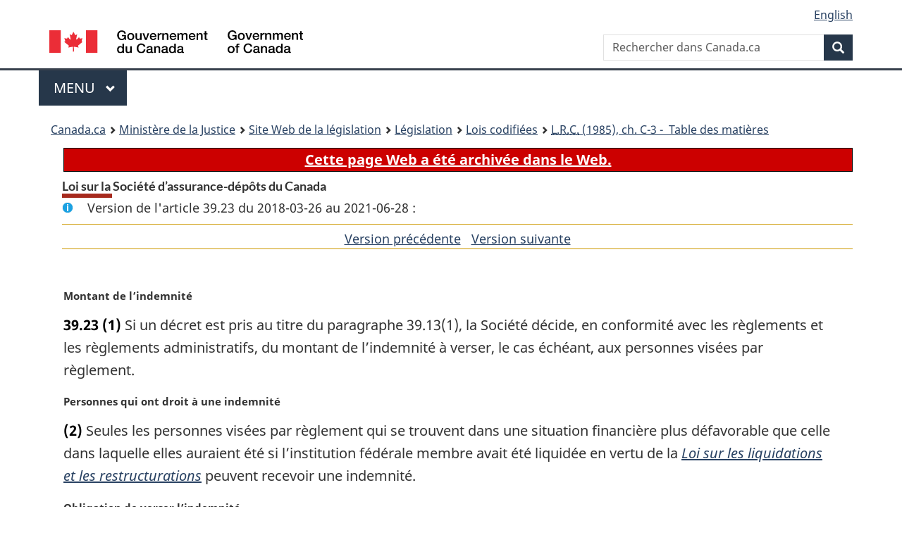

--- FILE ---
content_type: text/html
request_url: https://laws-lois.justice.gc.ca/fra/lois/C-3/section-39.23-20180326.html
body_size: 16823
content:
<!DOCTYPE html>
<html class="no-js" lang="fr" dir="ltr">
<head>
<meta charset="utf-8">
<meta property="dcterms:accessRights" content="2"/>
<meta property="dcterms:service" content="JUS-Laws_Lois"/>
<meta content="width=device-width,initial-scale=1" name="viewport">
<meta name="dcterms.language" title="ISO639-2" content="fra" />
<link href="/canada/themes-dist/GCWeb/assets/favicon.ico" rel="icon" type="image/x-icon">
<link rel="stylesheet" href="/canada/themes-dist/GCWeb/css/theme.min.css">
<link rel="stylesheet" type="text/css" href="/css/browse.css">
<link rel="stylesheet" type="text/css" href="/css/lawContent.css">
<link rel="stylesheet" type="text/css" href="/css/commonView.css">
<script src="//assets.adobedtm.com/be5dfd287373/bb72b7edd313/launch-e34f760eaec8.min.js"></script>
<link rel="stylesheet" href="/js/jquery-ui.css" />
<title>ARCHIVÉE - Loi sur la Société d’assurance-dépôts du Canada</title>
<meta content="width=device-width, initial-scale=1" name="viewport" />
<!-- Meta data -->
<meta name="description" content="Les ressources en ligne des lois et reglements codifiés du Canada" />
<meta name="dcterms.title" content="Lois codifiées, Loi sur la Société d’assurance-dépôts du Canada" />
<meta name="dcterms.creator" title="Justice" content="Direction des services législatifs" />
<meta name="dcterms.subject" title="scheme" content="Les ressources en ligne des lois et reglements codifiés, Loi sur la Société d’assurance-dépôts du Canada" />
<meta name="dcterms.language" title="ISO639-2" content="fra" />
<link href="https://fonts.googleapis.com/css?family=Montserrat" rel="stylesheet">
</head>
<body vocab="http://schema.org/" typeof="webPage">
<nav>
	<ul id="wb-tphp" class="wb-init wb-disable-inited">
		<li class="wb-slc"><a class="wb-sl" href="#wb-cont">Passer au contenu principal</a></li>
		<li class="wb-slc"><a class="wb-sl" href="#wb-info">Passer à « À propos de ce site</a></li>
		<li class="wb-slc"><a class="wb-sl" rel="alternate" href="?wbdisable=true">Passer à la version HTML simplifiée</a></li>
	</ul>
</nav>

<header>
	<div id="wb-bnr" class="container">
		<section id="wb-lng" class="text-right">
			<h2 class="wb-inv">Language selection</h2>
			<ul class="list-inline margin-bottom-none">
				<li><a lang="en" href="/scripts/changelanguage.asp">English</a></li>
			</ul>
		</section>
		<div class="row">
			<div class="brand col-xs-5 col-md-4">
				<a href="https://www.canada.ca/fr.html" rel="external"><img src="/canada/themes-dist/GCWeb/assets/sig-blk-fr.svg" alt="Gouvernement du Canada" property="logo"></a>
			</div>
			<section id="wb-srch" class="col-lg-8 text-right">
				<h2>Recherche</h2>
				<form action="https://www.canada.ca/fr/sr/srb.html" method="get" name="cse-search-box" role="search" class="form-inline ng-pristine ng-valid">
					<div class="form-group">
						<label for="wb-srch-q" class="wb-inv">Rechercher dans Canada.ca</label>
						<input name="cdn" value="canada" type="hidden">
						<input name="st" value="s" type="hidden">
						<input name="num" value="10" type="hidden">
						<input name="langs" value="fr" type="hidden">
						<input name="st1rt" value="1" type="hidden">
						<input name="s5bm3ts21rch" value="x" type="hidden">
					  <input id="wb-srch-q" list="wb-srch-q-ac" class="wb-srch-q form-control" name="q" type="search" value="" size="34" maxlength="170" placeholder="Rechercher dans Canada.ca">
						<input type="hidden" name="_charset_" value="UTF-8">
						<datalist id="wb-srch-q-ac">
					  </datalist>
					</div>
					<div class="form-group submit">
					<button type="submit" id="wb-srch-sub" class="btn btn-primary btn-small" name="wb-srch-sub"><span class="glyphicon-search glyphicon"></span><span class="wb-inv">Recherche</span></button>
					</div>
				</form>
			</section>
		</div>
	</div>
<nav id="wb-cont-menu" class="gcweb-v2 gcweb-menu" typeof="SiteNavigationElement">
	<div class="container">
		<h2 class="wb-inv">Menu</h2>
		<button type="button" aria-haspopup="true" aria-expanded="false">Menu <span class="wb-inv">principal</span> <span class="expicon glyphicon glyphicon-chevron-down"></span>
	  </button>
		<ul role="menu" aria-orientation="vertical" data-ajax-replace="https://www.canada.ca/content/dam/canada/sitemenu/sitemenu-v2-fr.html">
		  <li role="presentation"><a role="menuitem" href="https://www.canada.ca/fr/services/emplois.html">Emplois et milieu de travail</a></li>
		  <li role="presentation"><a role="menuitem" href="https://www.canada.ca/fr/services/immigration-citoyennete.html">Immigration et citoyennet&eacute;</a></li>
		  <li role="presentation"><a role="menuitem" href="https://voyage.gc.ca/">Voyage et tourisme</a></li>
		  <li role="presentation"><a role="menuitem" href="https://www.canada.ca/fr/services/entreprises.html">Entreprises et industrie</a></li>
		  <li role="presentation"><a role="menuitem" href="https://www.canada.ca/fr/services/prestations.html">Prestations</a></li>
		  <li role="presentation"><a role="menuitem" href="https://www.canada.ca/fr/services/sante.html">Sant&eacute;</a></li>
		  <li role="presentation"><a role="menuitem" href="https://www.canada.ca/fr/services/impots.html">Impôts</a></li>
		  <li role="presentation"><a role="menuitem" href="https://www.canada.ca/fr/services/environnement.html">Environnement et ressources naturelles</a></li>
		  <li role="presentation"><a role="menuitem" href="https://www.canada.ca/fr/services/defense.html">S&eacute;curit&eacute; nationale et d&eacute;fense</a></li>
		  <li role="presentation"><a role="menuitem" href="https://www.canada.ca/fr/services/culture.html">Culture, histoire et sport</a></li>
		  <li role="presentation"><a role="menuitem" href="https://www.canada.ca/fr/services/police.html">Services de police, justice et urgences</a></li>
		  <li role="presentation"><a role="menuitem" href="https://www.canada.ca/fr/services/transport.html">Transport et infrastructure</a></li>
		  <li role="presentation"><a role="menuitem" href="https://international.gc.ca/world-monde/index.aspx?lang=fra">Canada et le monde</a></li>
		  <li role="presentation"><a role="menuitem" href="https://www.canada.ca/fr/services/finance.html">Argent et finances</a></li>
		  <li role="presentation"><a role="menuitem" href="https://www.canada.ca/fr/services/science.html">Science et innovation</a></li>
		</ul>
	</div>
</nav>
<nav id="wb-bc" property="breadcrumb"><h2>You are here:</h2><div class="container"><ol class="breadcrumb"><li><a href="https://www.canada.ca/fr.html">Canada.ca</a></li><li><a href="https://www.justice.gc.ca/fra/index.html">Ministère de la Justice</a></li><li><a href="/fra">Site Web de la législation</a></li><li><a href="/fra/lois-index.html">Législation</a></li><li><a href="/fra/lois/">Lois codifiées</a></li><li><a href="/fra/lois/C-3/index.html"><abbr title='Lois révisées du Canada'>L.R.C.</abbr> (1985), ch. C-3 - &#x00A0;Table des matières</a></li></ol></div></nav>
</header>
<main property="mainContentOfPage" typeof="WebPageElement">
<div class="container">
<!-- MAIN CONT DIV START -->

<div class="archiveBar"><a href="/fra/NoteArchivee">Cette page Web a été archivée dans le Web.</a></div>
<div class='legisHeader'><h1 class='HeadTitle' id='wb-cont'>Loi sur la Société d’assurance-dépôts du Canada</h1><div id='assentedDate' class='info'>Version de l'article 39.23 du 2018-03-26 au 2021-06-28 :</div><div class='lineSeparator goldLineTop'></div>
<div class='lineSeparator nextPreviousBtnAlign'><a rel='prev' href='section-39.23-20021231.html#wb-cont' class='button'>Version pr&eacute;c&eacute;dente<span class='wb-invisible'>de l'article</span></a> &nbsp; <a rel='next' href='section-39.23-20210629.html#wb-cont' class='button'>Version suivante<span class='wb-invisible'>de l'article</span></a></div>
</div><div class='docContents' id='docCont'>
<section><div class="wb-txthl">
﻿<p class="MarginalNote"><span class="wb-invisible">Note marginale :</span>Montant de l’indemnité</p><ul class="Section ProvisionList" id="82534"><li><p class="Subsection" id="82536"><strong><a class="sectionLabel" id="s-39.23"><span class="sectionLabel">39.23</span></a></strong> <span class="lawlabel">(1)</span> Si un décret est pris au titre du paragraphe 39.13(1), la Société décide, en conformité avec les règlements et les règlements administratifs, du montant de l’indemnité à verser, le cas échéant, aux personnes visées par règlement.</p></li><li><p class="MarginalNote"><span class="wb-invisible">Note marginale :</span>Personnes qui ont droit à une indemnité</p><p class="Subsection" id="82537"><span class="lawlabel">(2)</span> Seules les personnes visées par règlement qui se trouvent dans une situation financière plus défavorable que celle dans laquelle elles auraient été si l’institution fédérale membre avait été liquidée en vertu de la <cite class="XRefExternalAct"><a href="/fra/lois/W-11">Loi sur les liquidations et les restructurations</a></cite> peuvent recevoir une indemnité.</p></li><li><p class="MarginalNote"><span class="wb-invisible">Note marginale :</span>Obligation de verser l’indemnité</p><p class="Subsection" id="82539"><span class="lawlabel">(3)</span> La Société verse l’indemnité et décide de le faire en argent, en tout ou en partie, ou sous toute autre forme, en tout ou en partie, notamment en actions, qu’elle estime indiquée.</p></li><li><p class="MarginalNote"><span class="wb-invisible">Note marginale :</span>Détermination du montant : aucune comparaison avec autrui</p><p class="Subsection" id="82541"><span class="lawlabel">(4)</span> Afin de déterminer le montant de l’indemnité auquel une personne a droit, il n’est pas tenu compte :</p><ul class="ProvisionList"><li><p class="Paragraph" id="82543"><span class="lawlabel">a)</span> des actions ou d’autres droits ou intérêts qu’une autre personne reçoit en raison d’un décret pris au titre du paragraphe 39.13(1) ou conserve;</p></li><li><p class="Paragraph" id="82544"><span class="lawlabel">b)</span> des actions ordinaires reçues par une autre personne en raison de la conversion d’actions ou d’éléments du passif conformément aux termes du contrat qui est assorti à ces actions ou éléments du passif.</p></li></ul></li></ul><div class="HistoricalNote"><ul class="HistoricalNote"><li class="HistoricalNoteSubItem">1992, ch. 26, art. 11</li><li class="HistoricalNoteSubItem"> 1996, ch. 6, art. 41</li><li class="HistoricalNoteSubItem"> 2016, ch. 7, art. 142</li></ul></div>
</div></section></div>
<!-- MAIN CONT DIV END --></div>
<section class="pagedetails container">
    <h2 class="wb-inv">Détails de la page</h2>   
        <dl id="wb-dtmd">
    <dt>Date de modification : </dt>
    <dd><time property="dateModified">﻿2026-01-12</time></dd>
</dl>
</section>
<script src="https://ajax.googleapis.com/ajax/libs/jquery/2.2.4/jquery.js"></script>
<script src="/canada/themes-dist/wet-boew/js/wet-boew.min.js"></script>
<script src="/canada/themes-dist/GCWeb/js/theme.min.js"></script>
</main>
﻿<footer id="wb-info">
	<div class="gc-contextual" style="background: #f5f5f5 !important; color: #222222ff">
		<div class="container">
			<nav class="wb-navcurr pb-4 pt-4">
				<h3 class="mt-4">Site Web de la législation</h3>
				<ul class="list-unstyled colcount-sm-2 colcount-md-3">
					<li><a style="color: #222222ff" href="/fra/const-index.html">Textes constitutionnels</a></li>
					<li><a style="color: #222222ff" href="/fra/res-index.html">Ressources connexes</a></li>
					<li><a style="color: #222222ff" href="/fra/lois-index.html/">Lois et règlements codifiés</a></li>
					<li><a style="color: #222222ff" href="/Recherche/Recherche.aspx">Recherche</a></li>
					<li><a style="color: #222222ff" href="/fra/aide-index.html/">Aide</a></li>
				</ul>
			</nav>
		</div>
	</div>

	<div class="gc-contextual">
		<div class="container">
			<nav class="wb-navcurr pb-4 pt-4">
				<h3 class="mt-4">Ministère de la Justice Canada</h3>
				<ul class="list-unstyled colcount-sm-2 colcount-md-3">
					<li><a href="https://www.justice.gc.ca/fra/df-fl/index.html">Droit de la famille</a></li>
					<li><a href="https://www.justice.gc.ca/fra/jp-cj/index.html">Justice pénale</a></li>
					<li><a href="https://www.justice.gc.ca/fra/fina-fund/index.html">Financement</a></li>
					<li><a href="https://www.justice.gc.ca/fra/sjc-csj/index.html">Le système de justice du Canada</a></li>
					<li><a href="https://laws-lois.justice.gc.ca/fra/">Lois</a></li>
				</ul>
			</nav>
		</div>
	</div>

	<div class="landscape">
		<div class="container">
			<nav class="wb-navcurr pb-3 pt-4">
				<h3 class="mt-3">Gouvernement du Canada</h3>
				<ul class="list-unstyled colcount-sm-2 colcount-md-3">
					<li><a href="https://www.canada.ca/fr/contact.html" rel="external">Toutes les coordonnées</a></li>
					<li><a href="https://www.canada.ca/fr/gouvernement/min.html" rel="external">Ministères et organismes</a></li>
					<li><a href="https://www.canada.ca/fr/gouvernement/systeme.html" rel="external">À propos du gouvernement</a></li>
				</ul>
				
				<h4><span class="wb-inv">Thèmes et sujets</span></h4>
				<ul class="list-unstyled colcount-sm-2 colcount-md-3">
					<li><a href="https://www.canada.ca/fr/services/emplois.html" rel="external">Emplois</a></li>
					<li><a href="https://www.canada.ca/fr/services/immigration-citoyennete.html" rel="external">Immigration et citoyenneté</a></li>
					<li><a href="https://voyage.gc.ca/" rel="external">Voyage et tourisme</a></li>
					<li><a href="https://www.canada.ca/fr/services/entreprises.html" rel="external">Entreprises</a></li>
					<li><a href="https://www.canada.ca/fr/services/prestations.html" rel="external">Prestations</a></li>
					<li><a href="https://www.canada.ca/fr/services/sante.html" rel="external">Santé</a></li>
					<li><a href="https://www.canada.ca/fr/services/impots.html" rel="external">Impôts</a></li>
					<li><a href="https://www.canada.ca/fr/services/environnement.html" rel="external">Environnement et ressources naturelles</a></li>
					<li><a href="https://www.canada.ca/fr/services/defense.html" rel="external">Sécurité nationale et défense</a></li>
					<li><a href="https://www.canada.ca/fr/services/culture.html" rel="external">Culture, histoire et sport</a></li>
					<li><a href="https://www.canada.ca/fr/services/police.html" rel="external">Services de police, justice et urgences</a></li>
					<li><a href="https://www.canada.ca/fr/services/transport.html" rel="external">Transport et infrastructure</a></li>
					<li><a href="https://www.international.gc.ca/world-monde/index.aspx?lang=fra" rel="external">Le Canada et le monde</a></li>
					<li><a href="https://www.canada.ca/fr/services/finance.html" rel="external">Argent et finance</a></li>
					<li><a href="https://www.canada.ca/fr/services/science.html" rel="external">Science et innovation</a></li>
					<li><a href="https://www.canada.ca/fr/services/autochtones.html" rel="external">Autochtones</a></li>
					<li><a href="https://www.canada.ca/fr/services/veterans.html" rel="external">Vétérans et militaires</a></li>
					<li><a href="https://www.canada.ca/fr/services/jeunesse.html" rel="external">Jeunesse</a></li>
				</ul>
			</nav>
		</div>
	</div>
	<div class="brand">
		<div class="container">
			<div class="row">
				<nav class="col-md-9 col-lg-10 ftr-urlt-lnk pb-0">
					<ul>
						<li><a href="https://www.canada.ca/fr/sociaux.html" rel="external">Médias sociaux</a></li>
						<li><a href="https://www.canada.ca/fr/mobile.html" rel="external">Applications mobiles</a></li>
						<li><a href="https://www.canada.ca/fr/gouvernement/a-propos.html" rel="external">À propos de Canada.ca</a></li>
						<li><a href="https://www.canada.ca/fr/transparence/avis.html" rel="external">Avis</a></li>
						<li><a href="https://www.canada.ca/fr/transparence/confidentialite.html" rel="external">Confidentialité</a></li>
					</ul>
				</nav>
				<div class="col-xs-6 visible-sm visible-xs tofpg">
					<a href="#wb-cont">Haut de la page <span class="glyphicon glyphicon-chevron-up"></span></a>
				</div>
				<div class="col-xs-6 col-md-3 col-lg-2 text-right">
					<img src="https://wet-boew.github.io/themes-dist/GCWeb/GCWeb/assets/wmms-blk.svg" alt="Symbole du gouvernement du Canada">
				</div>
			</div>
		</div>
	</div>
</footer>
<!-- ELAPSE -->
<!-- Do not remove - this Adobe Analytics tag - STARTS --> 	
<script>_satellite.pageBottom();</script>
<!-- Do not remove - this Adobe Analytics tag - STARTS --> 

<script src="/js/tocCheckjs.js"></script>
</body>
</html>
